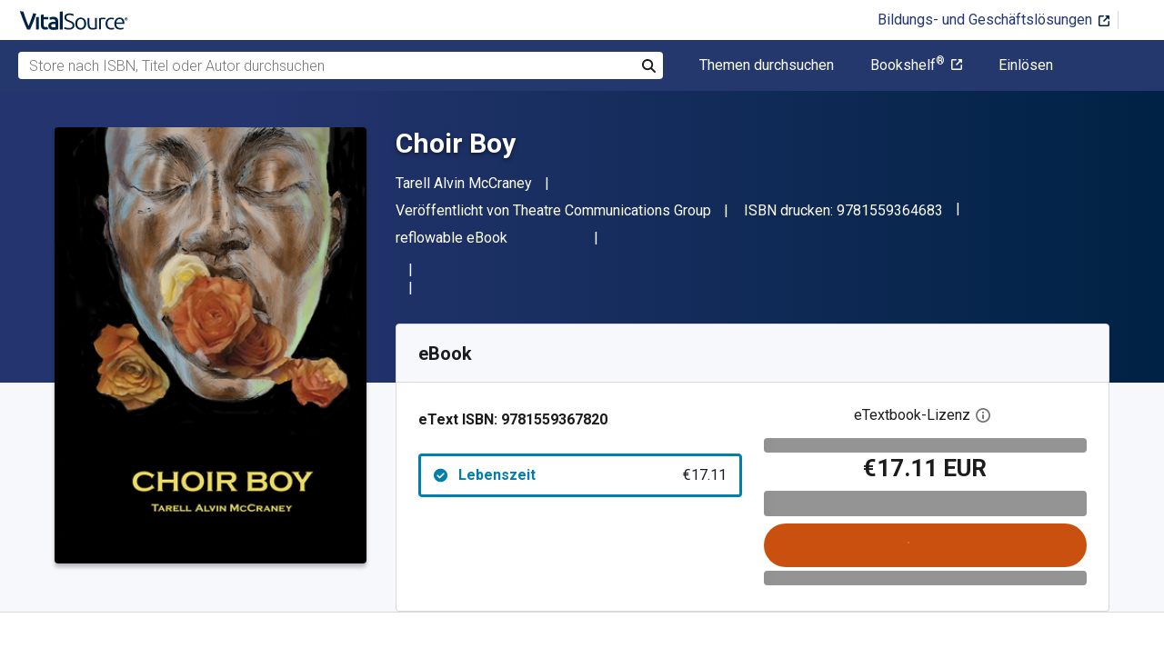

--- FILE ---
content_type: image/svg+xml
request_url: https://www.vitalsource.com/assets/bookshelflogo-3fbd195617eda65d0f4b788c598feddcc92ad0a0ee3c71822ab98519682d543a.svg
body_size: 12789
content:
<svg xmlns="http://www.w3.org/2000/svg" width="286" height="79" viewBox="0 0 286 79">
  <g fill="none" fill-rule="evenodd">
    <path fill="#333" d="M55.3000625 33.7857708L55.3000625 46.9940711C55.7059913 47.0252964 56.1743708 47.0565217 56.7052008 47.087747 57.1735802 47.1189723 57.7356356 47.1501976 58.3601415 47.1814229 58.9846474 47.2126482 59.7340545 47.2126482 60.5459123 47.2126482 62.0135012 47.2126482 63.4810901 47.1189723 64.9486791 46.9003953 66.2289162 46.7442688 67.4467028 46.3695652 68.6020387 45.8387352 69.6012482 45.3703557 70.4755565 44.6521739 71.1312877 43.715415 71.787019 42.7162055 72.1304972 41.5296443 72.0992719 40.343083 72.1304972 39.2501976 71.8806949 38.1885375 71.4123154 37.2205534 70.943936 36.3774704 70.2257542 35.6592885 69.3826711 35.1909091 68.3834617 34.6600791 67.3218016 34.2853755 66.1976909 34.0980237 64.8237779 33.8794466 63.4498648 33.7857708 62.0759518 33.7857708L55.3000625 33.7857708zM55.3000625 29.5703557L60.8269399 29.5703557C62.0447265 29.5703557 63.2937383 29.4766798 64.5115249 29.2893281 65.573185 29.1332016 66.5723945 28.8209486 67.5091534 28.3213439 68.3210111 27.8841897 69.0079676 27.2596838 69.5075723 26.4790514 70.0384024 25.6047431 70.2882047 24.6055336 70.2257542 23.6063241 70.2569794 22.6383399 70.0071771 21.701581 69.476347 20.858498 68.945517 20.1090909 68.2273352 19.484585 67.4154775 19.0786561 66.416268 18.6102767 65.3858332 18.2667984 64.2929478 18.0794466 63.043936 17.8608696 61.7636988 17.7671937 60.514687 17.7671937 59.1719992 17.7671937 58.1415644 17.798419 57.3921573 17.8296443 56.6427502 17.8608696 55.9557937 17.9233202 55.3312877 17.9857708L55.3000625 29.5703557zM60.2336593 51.5841897C59.4842522 51.5841897 58.6411692 51.5529644 57.7668609 51.5217391 56.8925526 51.4905138 55.987019 51.4280632 55.1127107 51.3656126 54.2384024 51.3031621 53.3640941 51.2094862 52.4897858 51.084585 51.6779281 50.9909091 50.8972957 50.8347826 50.1166632 50.6474308L50.1166632 14.3011858C50.8972957 14.113834 51.7091534 13.9577075 52.4897858 13.8640316 53.3640941 13.7703557 54.2384024 13.6766798 55.1127107 13.583004 55.987019 13.4893281 56.8613273 13.4581028 57.7356356 13.4268775 58.6099439 13.3956522 59.4218016 13.3644269 60.1712087 13.3644269 62.200853 13.3644269 64.2617225 13.5205534 66.2601415 13.8640316 67.9775328 14.1450593 69.6324735 14.6758893 71.1937383 15.5189723 72.5364261 16.2371542 73.6605368 17.2988142 74.4723945 18.5790514 75.2530269 19.8280632 75.6589557 21.3893281 75.6589557 23.2316206 75.6589557 25.2924901 75.159351 26.9786561 74.1913668 28.2901186 73.1921573 29.6328063 71.8494696 30.6320158 70.2882047 31.2252964 72.4739755 31.8810277 74.2225921 32.9114625 75.5340545 34.3166008 76.845517 35.7217391 77.4700229 37.7201581 77.4700229 40.2806324 77.4700229 44.027668 76.0961099 46.8379447 73.3170585 48.7426877 70.6004577 50.6474308 66.2289162 51.5841897 60.2336593 51.5841897L60.2336593 51.5841897zM102.57513 37.189453C102.57513 34.0044727 101.856948 31.506449 100.45181 29.6329312 99.0154462 27.7906387 97.0794779 26.8538798 94.6439047 26.8538798 92.1771063 26.8538798 90.2411379 27.7906387 88.8359996 29.6329312 87.4308613 31.4752237 86.7126794 34.0044727 86.6814542 37.189453 86.6814542 40.3744332 87.399636 42.8724569 88.8359996 44.7459747 90.2723632 46.5882672 92.2083316 47.5250261 94.6439047 47.5250261 97.1107032 47.5250261 99.0466715 46.5882672 100.45181 44.7459747 101.856948 42.8724569 102.543905 40.3744332 102.57513 37.189453M107.82098 37.189453C107.852205 39.2503225 107.508727 41.3111921 106.852996 43.2471605 106.259715 44.9645518 105.322956 46.5570419 104.10517 47.8997296 102.949834 49.1799668 101.51347 50.2104016 99.9209798 50.8973581 96.5174225 52.3024964 92.7079364 52.3024964 89.3043791 50.8973581 87.7118889 50.2104016 86.2755253 49.1799668 85.1201893 47.8997296 83.9024028 46.5570419 82.9968692 44.9645518 82.3723632 43.2471605 81.6854067 41.3111921 81.3731538 39.2503225 81.4043791 37.189453 81.3731538 35.1285834 81.716632 33.0989391 82.3723632 31.1629708 82.9656439 29.4455794 83.9024028 27.8530893 85.1201893 26.4791763 86.2755253 25.1989391 87.7118889 24.1685043 89.3356043 23.4815478 92.7391617 22.0764095 96.5486478 22.0764095 99.9522051 23.4815478 101.544695 24.1685043 102.981059 25.1989391 104.136395 26.4791763 105.354181 27.8530893 106.29094 29.4455794 106.884221 31.1629708 107.508727 33.0989391 107.852205 35.1598087 107.82098 37.189453M133.394404 37.189453C133.394404 34.0044727 132.676222 31.506449 131.239858 29.6329312 129.803495 27.7906387 127.867526 26.8538798 125.431953 26.8538798 122.965155 26.8538798 121.029187 27.7906387 119.624048 29.6329312 118.21891 31.4752237 117.500728 34.0044727 117.469503 37.189453 117.469503 40.3744332 118.187685 42.8724569 119.624048 44.7459747 121.060412 46.5882672 122.99638 47.5250261 125.431953 47.5250261 127.898752 47.5250261 129.83472 46.5882672 131.239858 44.7459747 132.644997 42.9036822 133.394404 40.3744332 133.394404 37.189453M138.640254 37.189453C138.671479 39.2503225 138.328001 41.3111921 137.67227 43.2471605 137.078989 44.9645518 136.14223 46.5570419 134.924443 47.8997296 133.769108 49.1799668 132.332744 50.2104016 130.740254 50.8973581 127.336696 52.3024964 123.52721 52.3024964 120.123653 50.8973581 118.531163 50.2104016 117.094799 49.1799668 115.939463 47.8997296 114.721677 46.5570419 113.816143 44.9645518 113.191637 43.2471605 112.504681 41.3111921 112.192428 39.2503225 112.223653 37.189453 112.192428 35.1285834 112.535906 33.0989391 113.191637 31.1629708 113.784918 29.4455794 114.721677 27.8530893 115.939463 26.4791763 117.094799 25.1989391 118.531163 24.1685043 120.154878 23.4815478 123.558436 22.0764095 127.367922 22.0764095 130.771479 23.4815478 132.363969 24.1685043 133.800333 25.1989391 134.955669 26.4791763 136.173455 27.8530893 137.110214 29.4455794 137.703495 31.1629708 138.359226 33.0989391 138.671479 35.1598087 138.640254 37.189453M154.284252 35.7843146C155.501726 36.7210735 156.657375 37.7515083 157.719035 38.875619 158.936509 40.0934055 160.123383 41.4360933 161.278406 42.8412316 162.434055 44.24637 163.558165 45.7139589 164.619825 47.1815478 165.649948 48.6491368 166.555794 49.9918245 167.273975 51.2720617L161.372394 51.2720617C160.560537 49.9293739 159.686228 48.6491368 158.74947 47.4001249 157.75026 46.0886625 156.719825 44.8084253 155.62694 43.621864 154.596505 42.4665281 153.50362 41.3424174 152.348284 40.3119826 151.349074 39.406449 150.287414 38.5321407 149.163304 37.7827336L149.163304 51.2720617 144.136031 51.2720617 144.136031 10.1171209 149.163304 9.24281265 149.163304 34.878781 152.036031 32.0060538C153.066466 30.975619 154.096588 29.9139589 155.127335 28.8210735 156.15777 27.7281881 157.094529 26.6977534 157.99975 25.6985439 158.905596 24.6993344 159.686228 23.8250261 160.341647 23.075619L166.243541 23.075619C165.400458 23.9811526 164.494924 24.9803621 163.52694 26.0420221 162.558956 27.1349075 161.559746 28.2277929 160.497774 29.3206783 159.467651 30.4135636 158.405991 31.506449 157.344331 32.6305597 156.220221 33.7858957 155.221011 34.8163304 154.284252 35.7843146M178.358831 47.6499273C180.420013 47.6499273 181.94974 47.3688996 182.918036 46.8380696 183.885708 46.3384648 184.479301 45.3392553 184.416538 44.24637 184.447764 43.091034 183.916934 41.9981486 182.948949 41.3111921 181.981277 40.5930103 180.35725 39.7811526 178.140254 38.875619 177.047368 38.4384648 176.016934 38.0013107 175.017724 37.5641565 174.080965 37.1582277 173.238194 36.6273976 172.457562 35.9716664 171.739068 35.3471605 171.145787 34.5977534 170.740171 33.7546704 170.271791 32.7554609 170.052902 31.6625755 170.084127 30.5696901 170.084127 28.0716664 170.989661 26.1044727 172.831953 24.6368838 174.674246 23.1692949 177.17227 22.451113 180.35725 22.451113 181.137882 22.451113 181.94974 22.4823383 182.730372 22.5760142 183.511005 22.6696901 184.260412 22.763366 184.947368 22.8882672 185.571874 22.9819431 186.165155 23.1380696 186.758436 23.294196 187.289266 23.4503225 187.695194 23.5752237 187.976222 23.6688996L187.039463 28.0092158C186.227606 27.6345123 185.384523 27.3222593 184.510214 27.1036822 183.136301 26.760204 181.731163 26.6040775 180.35725 26.6353028 179.077013 26.6040775 177.828001 26.9163304 176.70389 27.4783858 175.704681 27.9779905 175.080175 29.0084253 175.142625 30.1013107 175.142625 30.663366 175.236301 31.2254213 175.486104 31.7250261 175.735906 32.2246308 176.110609 32.661785 176.578989 33.0052632 177.141044 33.4111921 177.734325 33.7858957 178.390056 34.0669233 179.108238 34.3791763 179.982546 34.7226545 180.981756 35.0973581 182.324443 35.5969628 183.511005 36.0965676 184.54144 36.5961723 185.509424 37.0333265 186.414957 37.5953818 187.226815 38.2823383 187.976222 38.9380696 188.538277 39.7499273 188.944206 40.6242356 189.38136 41.6858957 189.568712 42.8412316 189.537487 43.9965676 189.537487 46.5882672 188.569503 48.5554609 186.633534 49.8981486 184.697566 51.2408364 181.94974 51.8965676 178.358831 51.8965676 175.860807 51.8965676 173.924839 51.6779905 172.5197 51.2720617 171.114562 50.8661328 170.177803 50.5538798 169.646973 50.3353028L170.583732 45.9949866C171.145787 46.2135636 172.082546 46.5258166 173.331558 46.9629708 174.58057 47.4001249 176.266736 47.618702 178.358831 47.6499273M195.40803 51.2719368L195.40803 10.116996 200.435303 9.24268775 200.435303 23.6375494C202.402184 22.8881423 204.494591 22.5134387 206.617599 22.5134387 208.866133 22.5134387 210.708425 22.8256917 212.175702 23.4501976 213.58084 24.012253 214.798939 24.9490119 215.704473 26.1043478 216.609694 27.3221344 217.265738 28.6960474 217.577991 30.1948617 217.952382 31.912253 218.140046 33.6920949 218.108508 35.4407115L218.108508 51.2719368 213.081548 51.2719368 213.081548 36.5335968C213.112461 35.0347826 212.987872 33.5671937 212.73807 32.0996047 212.581943 31.0379447 212.175702 30.0075099 211.582734 29.1332016 211.051904 28.3837945 210.302184 27.7905138 209.427876 27.4782609 208.334991 27.1035573 207.211192 26.9474308 206.055856 26.9474308 205.493801 26.9474308 204.931745 26.9786561 204.369378 27.0411067 203.776409 27.1035573 203.245579 27.1972332 202.714437 27.2909091 202.246058 27.3533597 201.777678 27.4782609 201.309299 27.6031621 200.997046 27.6656126 200.71633 27.7592885 200.404077 27.8841897L200.404077 51.2719368 195.40803 51.2719368zM242.433202 34.4727897C242.464427 32.1933431 241.902372 30.3198253 240.71581 28.8834617 239.529249 27.447098 237.936759 26.6976909 235.875889 26.6976909 234.814229 26.6664656 233.752569 26.916268 232.81581 27.3846474 231.972727 27.8218016 231.192095 28.4150822 230.567589 29.133264 229.943083 29.8826711 229.443478 30.7257542 229.131225 31.6312877 228.787747 32.5680466 228.56917 33.5048055 228.444269 34.504015L242.433202 34.4727897zM223.135968 37.2518411C223.104743 35.0348451 223.448221 32.817849 224.228854 30.7257542 224.85336 29.0083628 225.852569 27.4158727 227.101581 26.1044103 228.256917 24.8866237 229.662055 23.9498648 231.22332 23.3565842 232.722134 22.7320783 234.34585 22.4198253 236.000791 22.4198253 239.779051 22.4198253 242.683004 23.6063866 244.712648 25.9482838 246.742292 28.3214063 247.741502 31.9123154 247.741502 36.7522364L247.741502 37.5953194C247.741502 37.9075723 247.741502 38.2198253 247.679051 38.5320783L228.413043 38.5320783C228.631621 41.4360308 229.474704 43.6530269 230.942292 45.1830664 232.441107 46.7131059 234.751779 47.462513 237.874308 47.462513 239.373123 47.4937383 240.871937 47.3376119 242.339526 46.9941336 243.276285 46.7755565 244.181818 46.4945289 245.087352 46.0886L245.805534 50.3352403C244.775099 50.8036198 243.682213 51.147098 242.589328 51.3656751 240.871937 51.7403787 239.12332 51.9277304 237.374704 51.8965051 234.907905 51.8965051 232.784585 51.5218016 231.004743 50.7723945 229.318577 50.1166632 227.819763 49.0550032 226.601976 47.7123154 225.415415 46.3696277 224.541107 44.8083628 224.041502 43.0909715 223.385771 41.1862285 223.104743 39.2190348 223.135968 37.2518411L223.135968 37.2518411zM262.292365 51.8028292C259.201373 51.7403787 256.984065 51.0534221 255.703828 49.8044103 254.392365 48.5553984 253.767859 46.5882047 253.767859 43.9028292L253.767859 10.1170585 258.795444 9.2427502 258.795444 43.0597462C258.763907 43.7467028 258.857583 44.4336593 259.013709 45.1206158 259.13861 45.6202206 259.3575 46.0573747 259.732203 46.4320783 260.106594 46.7755565 260.543749 47.0253589 261.043353 47.1502601 261.699397 47.3376119 262.354816 47.462513 263.041772 47.5561889L262.292365 51.8028292zM279.622405 9.27391304C280.902954 9.24268775 282.182879 9.36758893 283.431891 9.58616601 284.18161 9.71106719 284.962243 9.92964427 285.680112 10.1794466L284.743353 14.5197628C284.150073 14.2387352 283.525567 14.0513834 282.901061 13.8952569 281.933077 13.6766798 280.965405 13.583004 279.997108 13.583004 277.655211 13.583004 276.00027 14.2075099 275.063511 15.487747 274.126753 16.7679842 273.658373 18.4853755 273.689598 20.6711462L273.689598 23.1067194 284.524776 23.1067194 284.524776 27.3221344 273.689598 27.3221344 273.689598 51.2719368 268.662326 51.2719368 268.662326 20.5774704C268.662326 16.955336 269.536634 14.1762846 271.316476 12.2090909 273.065092 10.2418972 275.844144 9.27391304 279.622405 9.27391304"/>
    <polygon fill="#D14E27" points="0 10.835 21.639 0 21.639 43.278 0 54.113"/>
    <polygon fill="#F58929" points="0 54.113 32.474 54.113 32.474 10.835 0 10.835"/>
    <path fill="#FFF" d="M8.49321818,10.8351779 L8.49321818,32.0683794 C8.49321818,32.6616601 8.83669644,32.7865613 9.2114,32.3494071 L11.5220719,29.8201581 C11.8655502,29.4142292 12.4900561,29.383004 12.895985,29.7264822 L12.9896609,29.8201581 L15.3003328,32.3494071 C15.7062617,32.7865613 16.0185146,32.6616601 16.0185146,32.0683794 L16.0185146,10.8351779 L8.49321818,10.8351779 Z"/>
    <path fill="#727372" d="M212.675557 68.3522364C212.300853 67.9150822 211.801248 67.6028292 211.270418 67.4154775 210.614375 67.1969004 209.92773 67.0719992 209.240774 67.1032245 208.58473 67.1032245 207.960225 67.1656751 207.304806 67.259351 206.867339 67.3218016 206.430497 67.4467028 205.993343 67.6028292L205.774454 67.6965051 206.086707 69.8822759 206.461723 69.7261494C206.773975 69.6012482 207.117454 69.5387976 207.460932 69.476347 207.991762 69.3826711 208.522592 69.3514458 209.05311 69.3514458 209.428126 69.3514458 209.771604 69.4138964 210.115082 69.5387976 210.364885 69.6324735 210.583462 69.8198253 210.739588 70.0071771 210.895715 70.2257542 210.989391 70.4443312 211.051841 70.6941336 211.114292 70.9751613 211.145517 71.2561889 211.145517 71.5684419L211.145517 71.7245684 210.739588 71.6621178C210.552236 71.6308925 210.333659 71.5996672 210.115082 71.5684419 209.303225 71.5059913 208.491367 71.5372166 207.710734 71.7245684 207.179592 71.8494696 206.649074 72.0680466 206.180695 72.3490743 205.743541 72.630102 205.368837 73.0048055 205.087809 73.473185 204.806782 73.9727897 204.650655 74.5660704 204.681568 75.159351 204.681568 75.7526316 204.775557 76.314687 205.025359 76.8767423 205.243936 77.3451217 205.556189 77.7510506 205.993343 78.0633036 206.430497 78.3443312 206.898877 78.5629083 207.398481 78.6878095 207.960225 78.8127107 208.553817 78.8751613 209.115873 78.8751613 209.553027 78.8751613 209.989869 78.8751613 210.427335 78.8127107L211.645122 78.6878095C212.019513 78.6565842 212.363304 78.5941336 212.644019 78.5629083L213.580778 78.4067818 213.580778 71.5059913C213.580778 70.9127107 213.51864 70.3506553 213.362513 69.7886 213.268525 69.25777 213.019035 68.7581652 212.675557 68.3522364M211.145517 73.8791138L211.145517 76.5957146C210.989391 76.6269399 210.770501 76.6269399 210.552236 76.6581652 210.208758 76.6581652 209.802829 76.6893905 209.365363 76.6893905 208.80362 76.7206158 208.241564 76.5957146 207.74196 76.3459123 207.367256 76.0648846 207.179592 75.6277304 207.242355 75.1905763 207.242355 74.9407739 207.304806 74.6909715 207.429707 74.5036198 207.585833 74.316268 207.773185 74.1601415 207.991762 74.0664656 208.241564 73.9415644 208.491367 73.8791138 208.772394 73.8478885 209.05311 73.8166632 209.365363 73.7854379 209.646703 73.7854379 209.989869 73.7854379 210.364885 73.8166632 210.708363 73.8478885 210.895715 73.8166632 211.020616 73.8166632 211.145517 73.8791138M237.281028 69.3826087C236.843874 68.9142292 236.313043 68.5395257 235.750988 68.2897233 234.501976 67.7588933 233.096838 67.7588933 231.847826 68.2897233 231.254545 68.5395257 230.723715 68.9142292 230.317787 69.3826087 229.880632 69.8822134 229.537154 70.4754941 229.287352 71.1312253 228.818972 72.5988142 228.818972 74.1600791 229.287352 75.627668 229.505929 76.2521739 229.849407 76.8454545 230.286561 77.3450593 230.723715 77.8134387 231.254545 78.1881423 231.816601 78.4379447 233.065613 78.9375494 234.470751 78.9687747 235.719763 78.4379447 236.313043 78.1881423 236.843874 77.8134387 237.249802 77.3450593 237.686957 76.8454545 238.030435 76.2521739 238.249012 75.627668 238.717391 74.1600791 238.717391 72.5988142 238.249012 71.1312253 238.06166 70.4754941 237.718182 69.9134387 237.281028 69.3826087M236.094466 76.2833992C235.064032 77.5636364 233.190514 77.7509881 231.941502 76.7517787 231.785375 76.6268775 231.629249 76.470751 231.473123 76.2833992 230.349012 74.472332 230.349012 72.1928854 231.473123 70.4130435 232.503557 69.1328063 234.377075 68.9454545 235.657312 69.9758893 235.813439 70.1007905 235.969565 70.256917 236.094466 70.4130435 237.187352 72.2241107 237.187352 74.5035573 236.094466 76.2833992M244.993738 77.3450593C244.775161 77.3450593 244.587809 77.3762846 244.337695 77.3762846 243.338798 77.3762846 242.589391 77.0640316 242.151924 76.470751 241.715082 75.8774704 241.496505 74.9094862 241.496505 73.5980237L241.496505 68.1648221 239.87279 68.1648221 239.87279 74.0039526C239.87279 74.6596838 239.93524 75.315415 240.091367 75.9399209 240.216268 76.470751 240.46607 77.001581 240.809549 77.4387352 241.153027 77.8758893 241.590181 78.2193676 242.121011 78.4067194 242.77643 78.6565217 243.463699 78.7814229 244.150655 78.7501976 244.962201 78.7501976 245.805596 78.687747 246.617454 78.5628458 247.273185 78.4379447 247.804015 78.3442688 248.240857 78.2505929L248.240857 68.1335968 246.617454 68.1335968 246.617454 77.0952569 246.523466 77.1264822C246.398877 77.1577075 246.273975 77.1889328 246.149074 77.2201581L245.618244 77.2826087C245.43058 77.313834 245.212315 77.3450593 244.993738 77.3450593M255.766466 68.1335968L255.20441 68.0399209C255.017058 68.0086957 254.798169 67.9774704 254.579904 67.9462451 254.361327 67.9150198 254.173663 67.9150198 254.017537 67.9150198 253.268442 67.9150198 252.519035 67.9774704 251.800853 68.1335968 251.270023 68.2272727 250.738881 68.3833992 250.239588 68.5395257L250.239588 78.5316206 251.863304 78.5316206 251.863304 69.6011858 251.956979 69.5699605 252.643936 69.413834C252.987414 69.3513834 253.362118 69.2889328 253.736821 69.2889328 254.205201 69.2889328 254.642043 69.3201581 255.110422 69.413834 255.360537 69.4762846 255.578802 69.5387352 255.734928 69.5699605L256.016268 68.1648221 255.766466 68.1335968M262.729644 77.2201893C262.261265 77.3138652 261.792885 77.3763158 261.324506 77.3763158 260.762451 77.4075411 260.200395 77.2826399 259.669565 77.0952881 259.232411 76.9079364 258.857708 76.6269087 258.545455 76.2522051 258.264427 75.8775016 258.04585 75.4403474 257.920949 74.971968 257.796047 74.4411379 257.702372 73.9103079 257.733597 73.3482526 257.733597 72.0367901 258.04585 71.0375806 258.607905 70.3506241 259.263636 69.6324423 260.200395 69.2265134 261.168379 69.288964 261.574308 69.288964 261.980237 69.3201893 262.386166 69.4138652 262.698419 69.4763158 262.979447 69.5699917 263.260474 69.6948929L263.635178 68.3522051C263.229249 68.1960787 262.82332 68.0711775 262.386166 68.0087269 261.917787 67.915051 261.449407 67.8838257 260.981028 67.8838257 260.262846 67.8838257 259.544664 68.0087269 258.888933 68.2897545 258.295652 68.5395569 257.764822 68.9454858 257.327668 69.4138652 256.890514 69.91347 256.547036 70.5067506 256.328458 71.1312565 256.078656 71.8494383 255.98498 72.5988455 255.98498 73.3482526 255.98498 74.0976597 256.078656 74.8470668 256.297233 75.5652486 256.484585 76.1897545 256.828063 76.7830352 257.265217 77.2826399 257.702372 77.7510194 258.264427 78.1569482 258.857708 78.4067506 259.825692 78.7814542 260.887352 78.9063553 261.917787 78.7502289 262.198814 78.7190036 262.479842 78.6877783 262.76087 78.6253277 262.979447 78.5941024 263.229249 78.5316518 263.447826 78.4692012 263.572727 78.4379759 263.697628 78.3755253 263.82253 78.3443L263.603953 77.0016123C263.322925 77.0952881 263.041897 77.188964 262.76087 77.2514146M268.693551 67.8838569C268.100583 67.8838569 267.50699 68.0087581 266.944934 68.2273352 266.383191 68.4459123 265.852049 68.7893905 265.446432 69.2265447 264.978053 69.7261494 264.634262 70.2882047 264.38446 70.943936 264.103745 71.7245684 263.947618 72.5364261 263.978531 73.3482838 263.978531 74.0976909 264.072207 74.8158727 264.290784 75.5340545 264.478136 76.1585605 264.790389 76.7518411 265.227543 77.2514458 265.665009 77.7510506 266.227065 78.1257542 266.851571 78.3755565 267.600666 78.6565842 268.412836 78.8127107 269.224381 78.7814854 269.880425 78.7814854 270.535843 78.7190348 271.160349 78.5941336 271.535365 78.5004577 271.910069 78.4067818 272.253235 78.2506553L272.034658 76.9079676C271.191575 77.2202206 270.317266 77.376347 269.412045 77.376347 268.193946 77.376347 267.288413 77.0640941 266.695444 76.4708134 266.070938 75.7526316 265.695923 74.8158727 265.695923 73.8791138L265.695923 73.7229874 273.002954 73.7229874 273.002954 73.5044103 273.002954 73.2233826C273.002954 71.4435407 272.628251 70.100853 271.878531 69.2265447 271.129436 68.3522364 270.067464 67.9463075 268.693551 67.9463075L268.693551 67.8838569zM271.285563 72.4739755L265.695923 72.4739755 265.695923 72.317849C265.727148 71.9431455 265.821136 71.5684419 265.945725 71.1937383 266.070938 70.8190348 266.257978 70.5067818 266.50778 70.1945289 266.757895 69.9135012 267.070148 69.6636988 267.382401 69.5075723 267.756792 69.3202206 268.193946 69.2265447 268.599875 69.2265447 269.349594 69.1953194 270.067464 69.5075723 270.535843 70.100853 271.004223 70.7253589 271.254025 71.5059913 271.223112 72.317849L271.285563 72.4739755z"/>
    <path fill="#727372" d="M203.776347,76.2834304 L203.464094,76.4083316 C203.058165,76.5332328 202.621011,76.5956834 202.183545,76.5956834 C201.934055,76.5956834 201.653027,76.5644581 201.43445,76.5020075 C201.246786,76.4395569 201.090659,76.345881 200.96607,76.1897545 C200.809944,75.9711775 200.716268,75.7526004 200.653817,75.502798 C200.560142,75.0968692 200.528916,74.659715 200.528916,74.2537862 L200.528916,69.6636676 L204.556979,69.6636676 L204.556979,67.4466715 L200.497691,67.4466715 L200.497691,65.073549 L197.999667,65.4794779 L197.999667,74.2537862 C197.999667,74.9095174 198.062118,75.5652486 198.187019,76.1897545 C198.280383,76.7205846 198.530497,77.2514146 198.84275,77.6885688 C199.186228,78.1257229 199.623383,78.4379759 200.122987,78.6253277 C200.747493,78.8439047 201.371999,78.9375806 202.027418,78.9375806 C202.621011,78.9375806 203.183066,78.87513 203.744809,78.7190036 C204.0886,78.6253277 204.432078,78.5004265 204.744331,78.3755253 C204.494529,78.0944976 204.275952,77.7510194 204.119825,77.4075411 C203.963699,77.0640628 203.838798,76.7205846 203.776347,76.3771063"/>
    <polygon fill="#727372" points="193.659 78.656 196.189 78.656 196.189 67.384 193.659 67.384"/>
    <path fill="#727372" d="M191.192615,64.0119514 L191.067714,64.0119514 C190.755461,65.0111609 190.599334,65.8230186 190.224319,66.8534534 C189.849615,67.8838881 189.506449,68.9455482 189.131433,69.9447577 C188.75673,70.9439672 188.413564,71.9431767 188.038548,72.8799356 C187.663844,73.8166945 187.320678,74.6910028 187.008425,75.4716352 C186.664947,74.6910028 186.321157,73.7854692 185.946453,72.8799356 C185.572062,71.974402 185.228271,70.9439672 184.853568,69.9447577 C184.479176,68.9455482 184.135386,67.9151134 183.760682,66.8534534 C183.448429,65.9791451 182.636884,63.7933743 182.199417,62.5131372 L179.014749,61.9823071 C179.951508,64.6364573 181.574911,69.0704494 182.51167,71.3811213 C183.51088,73.9103704 184.541315,76.3459435 185.603287,78.6566154 L188.163761,78.6566154 C189.256647,76.3459435 190.287081,73.9103704 191.254753,71.3811213 C192.129374,69.1641253 192.941232,66.6973269 193.752777,64.4178802 L191.192615,64.0119514 Z"/>
    <polygon fill="#727372" points="214.986 62.638 214.986 78.657 217.516 78.657 217.516 62.201"/>
    <path fill="#727372" d="M227.694799 73.2857708C227.476222 72.8486166 227.163969 72.4426877 226.789578 72.1304348 226.383337 71.7869565 225.946183 71.5059289 225.477803 71.2873518 224.978198 71.0687747 224.447681 70.8189723 223.916538 70.6003953 223.448159 70.4130435 223.042542 70.2256917 222.667526 70.0695652 222.324048 69.9134387 221.98057 69.726087 221.668317 69.5075099 221.418515 69.3201581 221.199938 69.0703557 221.012898 68.7893281 220.856772 68.4770751 220.794009 68.1335968 220.794009 67.7588933 220.794009 67.415415 220.856772 67.0719368 221.012898 66.7596838 221.137487 66.4786561 221.356064 66.2600791 221.605866 66.0727273 221.886894 65.8853755 222.199147 65.729249 222.5114 65.6667984 222.917329 65.5731225 223.292032 65.5418972 223.697961 65.5418972 224.291554 65.5418972 224.884523 65.6043478 225.477803 65.7916996 225.977408 65.9166008 226.445787 66.1351779 226.851716 66.4162055L226.976617 66.5098814 227.57021 65.1047431 227.476222 65.0422925C227.257957 64.886166 227.039068 64.7924901 226.789578 64.6988142 226.508238 64.573913 226.195985 64.4802372 225.914957 64.3865613 225.571479 64.2928854 225.228313 64.2304348 224.884523 64.1679842 224.509819 64.1055336 224.135428 64.0743083 223.760412 64.0743083 222.32436 64.0743083 221.199938 64.3865613 220.388392 65.0422925 219.544997 65.729249 219.076617 66.7909091 219.13938 67.8837945 219.13938 68.3833992 219.232744 68.8517787 219.38887 69.3201581 219.576222 69.726087 219.826337 70.1007905 220.169503 70.4130435 220.544519 70.7565217 220.919222 71.0375494 221.356064 71.2561265 221.855669 71.5059289 222.386499 71.7557312 222.917329 71.9743083 223.385708 72.1616601 223.823175 72.3490119 224.228791 72.5051383 224.603807 72.6612648 224.978511 72.8486166 225.321677 73.098419 225.603017 73.316996 225.852819 73.5980237 226.039858 73.941502 226.22721 74.3162055 226.321198 74.7221344 226.321198 75.1592885 226.383649 75.8774704 226.071396 76.5644269 225.477803 76.9703557 224.728396 77.4075099 223.885625 77.5948617 223.011005 77.5636364 222.605076 77.5636364 222.167922 77.5324111 221.761993 77.4699605 221.418515 77.4075099 221.075036 77.313834 220.731558 77.2201581 220.45053 77.1264822 220.200728 77.0328063 219.950926 76.9079051 219.763886 76.8142292 219.60776 76.7205534 219.420096 76.6268775L219.295507 76.5332016 218.764364 77.9695652 218.85804 78.0320158 219.420096 78.3130435C219.701123 78.4379447 220.013376 78.5316206 220.325629 78.6252964 220.731558 78.7189723 221.137487 78.8126482 221.543416 78.8750988 222.043021 78.9375494 222.542625 78.9687747 223.042542 78.9687747 224.57227 78.9687747 225.790056 78.6252964 226.69559 78.0007905 227.632349 77.313834 228.131953 76.1897233 228.069503 75.0656126 228.069503 74.3786561 227.944602 73.7853755 227.694799 73.2857708M275.781756 69.1953818C275.781756 69.3827336 275.75053 69.6013107 275.68808 69.7886625 275.625629 69.9447889 275.531953 70.1009154 275.407052 70.1945913 275.282151 70.3194925 275.15725 70.4131684 275.001123 70.475619 274.844997 70.5380696 274.68887 70.5692949 274.501519 70.5692949 274.345392 70.5692949 274.15804 70.5380696 274.001914 70.475619 273.845787 70.4131684 273.689661 70.3194925 273.595985 70.1945913 273.471396 70.0696901 273.377408 69.9447889 273.31527 69.7886625 273.252507 69.6013107 273.190056 69.4139589 273.221281 69.1953818 273.221281 69.00803 273.252507 68.789453 273.31527 68.6333265 273.377408 68.4772 273.471396 68.3210735 273.595985 68.2273976 273.720886 68.1024964 273.845787 68.0088206 274.001914 67.94637 274.15804 67.8839194 274.314167 67.8526941 274.501519 67.8526941 274.657645 67.8526941 274.844997 67.8839194 275.001123 67.94637 275.15725 68.0088206 275.313376 68.1024964 275.407052 68.2273976 275.531953 68.3522988 275.625629 68.4772 275.68808 68.6333265 275.75053 68.8206783 275.781756 69.00803 275.781756 69.1953818L275.781756 69.1953818zM275.469503 69.1953818C275.469503 69.0392553 275.438277 68.9143542 275.407052 68.789453 275.375827 68.6645518 275.282151 68.5396506 275.188787 68.4459747 275.094799 68.3522988 275.001123 68.2898482 274.876534 68.2273976 274.751321 68.164947 274.62642 68.164947 274.501519 68.164947 274.345392 68.164947 274.220491 68.1961723 274.095902 68.2273976 273.845787 68.3210735 273.689661 68.5396506 273.595985 68.789453 273.502309 69.0704806 273.502309 69.3515083 273.595985 69.632536 273.627523 69.7574372 273.720886 69.8823383 273.783649 69.9760142 273.970689 70.163366 274.220491 70.2882672 274.501519 70.2570419 274.62642 70.2570419 274.782546 70.2258166 274.876534 70.1945913 275.001123 70.1321407 275.094799 70.0696901 275.188787 69.9760142 275.282151 69.8823383 275.344914 69.7574372 275.407052 69.632536 275.438277 69.4764095 275.469503 69.3515083 275.469503 69.1953818L275.469503 69.1953818zM274.813772 69.8823383C274.782546 69.7886625 274.720408 69.6949866 274.657645 69.6013107 274.62642 69.5388601 274.564281 69.4451842 274.501519 69.3827336L274.282942 69.3827336 274.282942 69.8823383 273.970689 69.8823383 273.970689 68.5084253 274.220491 68.4772 274.439068 68.4772C274.595194 68.4772 274.782546 68.5084253 274.907447 68.6021012 275.001123 68.6957771 275.063574 68.8206783 275.063574 68.9455794 275.063574 69.0392553 275.032661 69.1017059 275.001123 69.1641565 274.969898 69.2266071 274.907447 69.2890577 274.813772 69.320283 274.876534 69.3827336 274.907447 69.4764095 274.969898 69.5700854 275.032661 69.6637613 275.094799 69.7886625 275.126025 69.9135636L274.813772 69.8823383zM274.314167 69.1329312L274.408155 69.1329312C274.501519 69.1329312 274.564281 69.1329312 274.657645 69.1017059 274.720408 69.0704806 274.751321 69.00803 274.751321 68.9455794 274.751321 68.8831289 274.720408 68.8206783 274.657645 68.789453 274.595194 68.7582277 274.532744 68.7270024 274.439068 68.7582277L274.282942 68.7582277 274.314167 69.1329312z"/>
    <path fill="#727372" fill-rule="nonzero" d="M162.935077,67.5259431 L164.265687,67.5259431 L164.265687,70.6073553 L164.289031,70.6073553 C164.382407,70.459509 164.495236,70.3272275 164.627519,70.2105068 C164.759803,70.093786 164.905701,69.9945749 165.06522,69.9128704 C165.224738,69.8311659 165.392035,69.7689157 165.567116,69.7261181 C165.742198,69.6833205 165.915331,69.661922 166.086521,69.661922 C166.561186,69.661922 166.975538,69.7455706 167.329591,69.9128704 C167.683644,70.0801701 167.977387,70.3097175 168.210828,70.6015193 C168.44427,70.8933212 168.619348,71.2337516 168.736069,71.6228207 C168.85279,72.0118898 168.911149,72.4281876 168.911149,72.8717264 C168.911149,73.2763583 168.858625,73.6693122 168.753577,74.0506 C168.648528,74.4318877 168.489012,74.7684275 168.275024,75.0602293 C168.061036,75.3520312 167.790637,75.5854692 167.463819,75.7605503 C167.137001,75.9356314 166.751828,76.0231707 166.308289,76.0231707 C166.105974,76.0231707 165.901715,76.0095534 165.695509,75.9823186 C165.489302,75.9550838 165.292825,75.9025602 165.106072,75.8247464 C164.919319,75.7469326 164.750076,75.6457761 164.598339,75.521274 C164.446602,75.3967718 164.320157,75.2333653 164.218999,75.0310493 L164.195655,75.0310493 L164.195655,75.8597624 L162.935077,75.8597624 L162.935077,67.5259431 Z M167.580539,72.8483824 C167.580539,72.576034 167.545524,72.3114709 167.475491,72.0546853 C167.405459,71.7978996 167.300412,71.5702976 167.160347,71.3718724 C167.020282,71.1734471 166.845203,71.0139311 166.635106,70.8933197 C166.425009,70.7727083 166.183789,70.7124035 165.911441,70.7124035 C165.351181,70.7124035 164.929048,70.9069351 164.645027,71.2960042 C164.361007,71.6850734 164.218999,72.2025276 164.218999,72.8483824 C164.218999,73.1518563 164.25596,73.4339272 164.329883,73.6946035 C164.403806,73.9552798 164.514689,74.1789912 164.662535,74.3657444 C164.810382,74.5524976 164.987405,74.7003416 165.193612,74.809281 C165.399819,74.9182204 165.639093,74.9726892 165.911441,74.9726892 C166.214915,74.9726892 166.471697,74.9104391 166.681794,74.785937 C166.891891,74.6614349 167.065024,74.4999736 167.201199,74.3015483 C167.337373,74.1031231 167.434639,73.8774663 167.492999,73.6245714 C167.551359,73.3716765 167.580539,73.1129494 167.580539,72.8483824 Z M169.366358,69.8253303 L170.82536,69.8253303 L172.401082,74.3307284 L172.424426,74.3307284 L173.95346,69.8253303 L175.34243,69.8253303 L172.996355,76.1865789 C172.887415,76.4589273 172.780423,76.7195997 172.675374,76.9686039 C172.570325,77.2176082 172.441935,77.4374289 172.290198,77.6280728 C172.138461,77.8187167 171.949765,77.9704514 171.724105,78.0832814 C171.498445,78.1961115 171.210538,78.2525257 170.860376,78.2525257 C170.54912,78.2525257 170.24176,78.2291819 169.938286,78.1824936 L169.938286,77.0619801 C170.047226,77.0775428 170.152273,77.0950507 170.253431,77.1145041 C170.354589,77.1339576 170.459636,77.1436842 170.568575,77.1436842 C170.724203,77.1436842 170.852594,77.124231 170.953752,77.0853241 C171.05491,77.0464172 171.138558,76.990003 171.2047,76.9160799 C171.270842,76.8421567 171.327256,76.7546175 171.373944,76.6534595 C171.420633,76.5523015 171.46343,76.4355825 171.502337,76.303299 L171.654073,75.8364184 L169.366358,69.8253303 Z"/>
  </g>
</svg>
